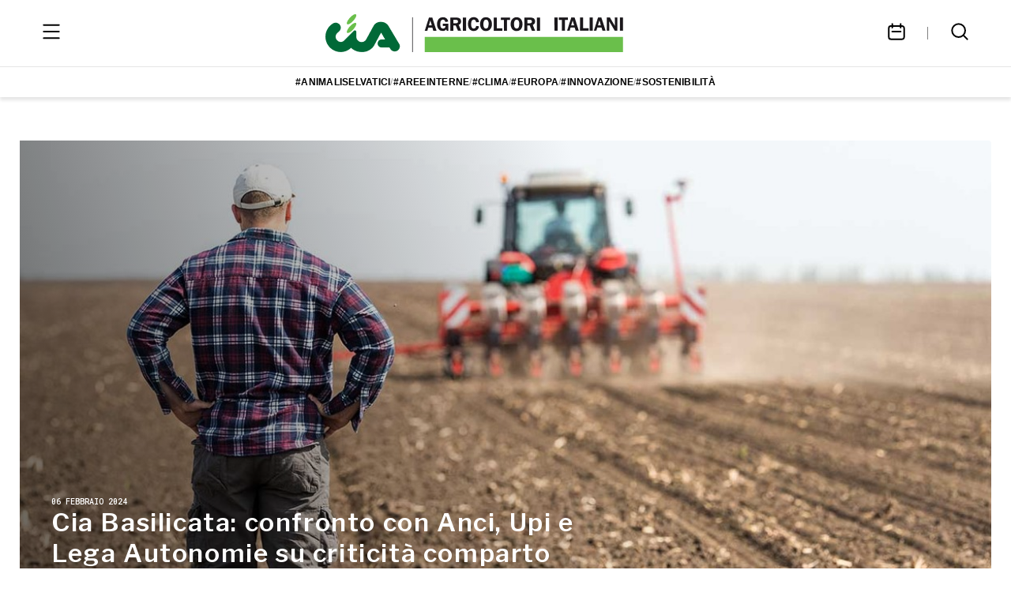

--- FILE ---
content_type: text/html; charset=utf-8
request_url: https://www.cia.it/news/notizie/cia-basilicata-confronto-con-anci-upi-e-lega-autonomie-su-criticita-comparto/
body_size: 10990
content:


<!DOCTYPE html>
<html lang="it">
<head>
    <meta charset="utf-8">
    <title>
        
            CIA - Agricoltori Italiani
        
        -
        Cia Basilicata: confronto con Anci, Upi e Lega Autonomie su criticità comparto
    </title>
    
    <meta property="og:title" content="Cia Basilicata: confronto con Anci, Upi e Lega Autonomie su criticità comparto"/>
    
        <meta property="og:description" content="I presidenti Lorusso e Stasi: &quot;Rivendichiamo un Piano agricolo nazionale, misure adeguate dall&#x27;Ue e Tavolo di Crisi da Regione&quot;"/>
    
        <meta property="og:image" content="https://ciaprod.s3.amazonaws.com/media/filer_public/54/27/5427a19a-41ec-4f6b-af7a-f237c6adc70c/lavoro_agricoltori_110381147.jpg"/>
    <meta property="og:url" content="https://www.cia.it/news/notizie/cia-basilicata-confronto-con-anci-upi-e-lega-autonomie-su-criticita-comparto/"/>
    <meta property="og:type" content="article"/>
    <meta property="og:site_name" content="CIA - Agricoltori Italiani"/>
    <meta property="og:locale" content="it_IT"/>

    <meta name="twitter:card" content="summary"/>
    <meta name="twitter:site" content="@Cia_Agricoltura"/>
    <meta name="twitter:title" content="Cia Basilicata: confronto con Anci, Upi e Lega Autonomie su criticità comparto"/>
    
        <meta name="twitter:description" content="I presidenti Lorusso e Stasi: &quot;Rivendichiamo un Piano agricolo nazionale, misure adeguate dall&#x27;Ue e Tavolo di Crisi da Regione&quot;"/>
    
        <meta name="twitter:image" content="https://ciaprod.s3.amazonaws.com/media/filer_public/54/27/5427a19a-41ec-4f6b-af7a-f237c6adc70c/lavoro_agricoltori_110381147.jpg"/>

    <meta name="viewport" content="width=device-width,initial-scale=1">
    <link href="https://ciaprod.s3.amazonaws.com/static/favicon.ico" rel="Shortcut Icon">
    
    
    


    

    <link rel="stylesheet" href="https://maxcdn.bootstrapcdn.com/bootstrap/4.0.0-beta/css/bootstrap.min.css"
          integrity="sha384-/Y6pD6FV/Vv2HJnA6t+vslU6fwYXjCFtcEpHbNJ0lyAFsXTsjBbfaDjzALeQsN6M" crossorigin="anonymous">
    <link rel="stylesheet" type="text/css" href="//cdn.jsdelivr.net/bootstrap.daterangepicker/2/daterangepicker.css"/>
    <link rel="stylesheet" type="text/css" href="https://ciaprod.s3.amazonaws.com/static/css/global.css"/>
    <link rel="stylesheet" type="text/css" href="https://ciaprod.s3.amazonaws.com/static/css/slick.css"/>
    <link rel="stylesheet" type="text/css" href="https://ciaprod.s3.amazonaws.com/static/css/index.css"/>
    <link rel="stylesheet" type="text/css" href="https://ciaprod.s3.amazonaws.com/static/css/post.css"/>
    <link rel="stylesheet" type="text/css" href="https://ciaprod.s3.amazonaws.com/static/css/search.css"/>
    <link rel="stylesheet"
          href="https://fonts.googleapis.com/css2?family=Libre Franklin:wght@400;500;600;700&display=swap"/>
    <link rel="stylesheet"
          href="https://fonts.googleapis.com/css2?family=Roboto Mono:wght@500;700&display=swap"/>
    <script src="https://code.jquery.com/jquery-3.2.1.min.js"
            integrity="sha256-hwg4gsxgFZhOsEEamdOYGBf13FyQuiTwlAQgxVSNgt4=" crossorigin="anonymous"></script>
    <script type="text/javascript" src="https://ciaprod.s3.amazonaws.com/static/js/infinite_scroll.js"></script>
    <script type="text/javascript" src="//cdn.jsdelivr.net/momentjs/latest/moment.min.js"></script>
    <script type="text/javascript" src="//cdn.jsdelivr.net/bootstrap.daterangepicker/2/daterangepicker.js"></script>
    <script>
        if (!CMS) {
            var CMS = CMS || {};
            CMS._plugins = CMS._plugins || [];
        }
    </script>
    
</head>
<body>

<div class="cia-home-50-webflow">
    <div id="headerPlaceholder"></div>
    <div class="header" id="header">
        
        <div class="container header__main-navigation">
            <button class="header__menu-button" id="menuButton">
                <svg width="32" height="32" viewBox="0 0 32 32" fill="none" xmlns="http://www.w3.org/2000/svg"
                     class="header__menu-button-open-icon">
                    <path d="M6.33325 7.66602H25.6666" stroke="black" stroke-width="2" stroke-linecap="round"
                          stroke-linejoin="round"></path>
                    <path d="M6.33325 24.334H25.6666" stroke="black" stroke-width="2" stroke-linecap="round"
                          stroke-linejoin="round"></path>
                    <path d="M6.33325 16H25.6666" stroke="black" stroke-width="2" stroke-linecap="round"
                          stroke-linejoin="round"></path>
                </svg>
                <svg width="32" height="32" viewBox="0 0 32 32" fill="none" xmlns="http://www.w3.org/2000/svg"
                     class="header__menu-button-close-icon">
                    <path d="M9.33337 9.66992L23.0041 23.3407" stroke="black" stroke-width="2" stroke-linecap="round"
                          stroke-linejoin="round"></path>
                    <path d="M9.33337 23.0039L23.0041 9.33317" stroke="black" stroke-width="2" stroke-linecap="round"
                          stroke-linejoin="round"></path>
                </svg>
            </button>
            <a class="header__logo" href="/">
                <img src="https://ciaprod.s3.amazonaws.com/media/filer_public/cb/56/cb560697-0c73-4217-a3aa-2d15f2f7e009/logo_cia_agricoltori_italiani_header_1_3.png" alt="CIA">
            </a>
            <div class="header__links">
                <a href="/#agenda" class="header__menu-button">
                    <svg width="32" height="32" viewBox="0 0 32 32" fill="none" xmlns="http://www.w3.org/2000/svg">
                        <path d="M10.6667 6.33398V11.0007M21.3334 6.33398V11.0007M10.6667 16.0007L21.3334 16.0007M6.33337 11.6673C6.33337 10.1946 7.52728 9.00065 9.00004 9.00065H23C24.4728 9.00065 25.6667 10.1946 25.6667 11.6673V23.0007C25.6667 24.4734 24.4728 25.6673 23 25.6673H9.00004C7.52728 25.6673 6.33337 24.4734 6.33337 23.0007V11.6673Z"
                              stroke="black" stroke-width="2" stroke-linecap="round" stroke-linejoin="round"></path>
                    </svg>
                </a>
                <a href="/ricerca/" class="header__menu-button">
                    <svg width="32" height="32" viewBox="0 0 32 32" fill="none" xmlns="http://www.w3.org/2000/svg">
                        <path d="M25.6667 25.6673L20.6667 20.6673M6.33337 14.6673C6.33337 10.0649 10.0643 6.33398 14.6667 6.33398C19.2691 6.33398 23 10.0649 23 14.6673C23 19.2697 19.2691 23.0007 14.6667 23.0007C10.0643 23.0007 6.33337 19.2697 6.33337 14.6673Z"
                              stroke="black" stroke-width="2" stroke-linecap="round" stroke-linejoin="round"></path>
                    </svg>
                </a>
            </div>
        </div>
        <!-- Debug: Current path is /news/notizie/cia-basilicata-confronto-con-anci-upi-e-lega-autonomie-su-criticita-comparto/ -->
<nav class="header__tags">
    
        
            <a href="/news/?tag=41">
        
            #animaliselvatici
        </a>
        
            <div class="header__tags-divider">/</div>
        
    
        
            <a href="/news/?tag=173">
        
            #areeinterne
        </a>
        
            <div class="header__tags-divider">/</div>
        
    
        
            <a href="/news/?tag=32">
        
            #clima
        </a>
        
            <div class="header__tags-divider">/</div>
        
    
        
            <a href="/news/?tag=4">
        
            #europa
        </a>
        
            <div class="header__tags-divider">/</div>
        
    
        
            <a href="/news/?tag=50">
        
            #innovazione
        </a>
        
            <div class="header__tags-divider">/</div>
        
    
        
            <a href="/news/?tag=65">
        
            #sostenibilità
        </a>
        
    
</nav>

        <div class="header__menu container">
            

    
        <a
                class="header__menu-link"
                href="/"
                
        >
            Home
            <svg width="19" height="19" viewBox="0 0 19 19" fill="none" xmlns="http://www.w3.org/2000/svg">
                <path d="M10.8855 5.54102L15.2397 9.69727L10.8855 13.8535" stroke="#509636"
                      stroke-width="1.2"
                      stroke-linecap="round" stroke-linejoin="round"></path>
                <path d="M15.0417 9.69727H3.7605" stroke="#509636" stroke-width="1.2" stroke-linecap="round"
                      stroke-linejoin="round"></path>
            </svg>
        </a>
    

    
        <div class="header__dropdown">
            <div class="header__menu-link">
                Sedi regionali
                <svg width="19" height="19" viewBox="0 0 19 19" fill="none"
                     xmlns="http://www.w3.org/2000/svg">
                    <path d="M13.4583 7.52148L9.302 11.8757L5.14575 7.52148" stroke="#509636"
                          stroke-width="1.2"
                          stroke-linecap="round" stroke-linejoin="round"></path>
                </svg>
            </div>
            <div class="header__dropdown-content">
                
                    <a href="https://www.ciaabruzzo.it/"
                       class="header__menu-link"
                            
                       target="_blank"
                            
                    >
                        Abruzzo
                        <svg width="19" height="19" viewBox="0 0 19 19" fill="none"
                             xmlns="http://www.w3.org/2000/svg">
                            <path d="M10.8855 5.54102L15.2397 9.69727L10.8855 13.8535" stroke="#509636"
                                  stroke-width="1.2"
                                  stroke-linecap="round" stroke-linejoin="round"></path>
                            <path d="M15.0417 9.69727H3.7605" stroke="#509636" stroke-width="1.2"
                                  stroke-linecap="round"
                                  stroke-linejoin="round"></path>
                        </svg>
                    </a>
                
                    <a href="https://www.ciabasilicata.it/"
                       class="header__menu-link"
                            
                       target="_blank"
                            
                    >
                        Basilicata
                        <svg width="19" height="19" viewBox="0 0 19 19" fill="none"
                             xmlns="http://www.w3.org/2000/svg">
                            <path d="M10.8855 5.54102L15.2397 9.69727L10.8855 13.8535" stroke="#509636"
                                  stroke-width="1.2"
                                  stroke-linecap="round" stroke-linejoin="round"></path>
                            <path d="M15.0417 9.69727H3.7605" stroke="#509636" stroke-width="1.2"
                                  stroke-linecap="round"
                                  stroke-linejoin="round"></path>
                        </svg>
                    </a>
                
                    <a href="https://ciacalabria.it/"
                       class="header__menu-link"
                            
                       target="_blank"
                            
                    >
                        Calabria
                        <svg width="19" height="19" viewBox="0 0 19 19" fill="none"
                             xmlns="http://www.w3.org/2000/svg">
                            <path d="M10.8855 5.54102L15.2397 9.69727L10.8855 13.8535" stroke="#509636"
                                  stroke-width="1.2"
                                  stroke-linecap="round" stroke-linejoin="round"></path>
                            <path d="M15.0417 9.69727H3.7605" stroke="#509636" stroke-width="1.2"
                                  stroke-linecap="round"
                                  stroke-linejoin="round"></path>
                        </svg>
                    </a>
                
                    <a href="http://www.ciacampania.org/"
                       class="header__menu-link"
                            
                       target="_blank"
                            
                    >
                        Campania
                        <svg width="19" height="19" viewBox="0 0 19 19" fill="none"
                             xmlns="http://www.w3.org/2000/svg">
                            <path d="M10.8855 5.54102L15.2397 9.69727L10.8855 13.8535" stroke="#509636"
                                  stroke-width="1.2"
                                  stroke-linecap="round" stroke-linejoin="round"></path>
                            <path d="M15.0417 9.69727H3.7605" stroke="#509636" stroke-width="1.2"
                                  stroke-linecap="round"
                                  stroke-linejoin="round"></path>
                        </svg>
                    </a>
                
                    <a href="https://emiliaromagna.cia.it/"
                       class="header__menu-link"
                            
                       target="_blank"
                            
                    >
                        Emilia Romagna
                        <svg width="19" height="19" viewBox="0 0 19 19" fill="none"
                             xmlns="http://www.w3.org/2000/svg">
                            <path d="M10.8855 5.54102L15.2397 9.69727L10.8855 13.8535" stroke="#509636"
                                  stroke-width="1.2"
                                  stroke-linecap="round" stroke-linejoin="round"></path>
                            <path d="M15.0417 9.69727H3.7605" stroke="#509636" stroke-width="1.2"
                                  stroke-linecap="round"
                                  stroke-linejoin="round"></path>
                        </svg>
                    </a>
                
                    <a href="http://www.ciafriuliveneziagiulia.it"
                       class="header__menu-link"
                            
                       target="_blank"
                            
                    >
                        Friuli-Venezia Giulia
                        <svg width="19" height="19" viewBox="0 0 19 19" fill="none"
                             xmlns="http://www.w3.org/2000/svg">
                            <path d="M10.8855 5.54102L15.2397 9.69727L10.8855 13.8535" stroke="#509636"
                                  stroke-width="1.2"
                                  stroke-linecap="round" stroke-linejoin="round"></path>
                            <path d="M15.0417 9.69727H3.7605" stroke="#509636" stroke-width="1.2"
                                  stroke-linecap="round"
                                  stroke-linejoin="round"></path>
                        </svg>
                    </a>
                
                    <a href="http://www.cialazio.it/"
                       class="header__menu-link"
                            
                       target="_blank"
                            
                    >
                        Lazio
                        <svg width="19" height="19" viewBox="0 0 19 19" fill="none"
                             xmlns="http://www.w3.org/2000/svg">
                            <path d="M10.8855 5.54102L15.2397 9.69727L10.8855 13.8535" stroke="#509636"
                                  stroke-width="1.2"
                                  stroke-linecap="round" stroke-linejoin="round"></path>
                            <path d="M15.0417 9.69727H3.7605" stroke="#509636" stroke-width="1.2"
                                  stroke-linecap="round"
                                  stroke-linejoin="round"></path>
                        </svg>
                    </a>
                
                    <a href="http://www.cialiguria.org/hm/homepage-cialiguria.html"
                       class="header__menu-link"
                            
                       target="_blank"
                            
                    >
                        Liguria
                        <svg width="19" height="19" viewBox="0 0 19 19" fill="none"
                             xmlns="http://www.w3.org/2000/svg">
                            <path d="M10.8855 5.54102L15.2397 9.69727L10.8855 13.8535" stroke="#509636"
                                  stroke-width="1.2"
                                  stroke-linecap="round" stroke-linejoin="round"></path>
                            <path d="M15.0417 9.69727H3.7605" stroke="#509636" stroke-width="1.2"
                                  stroke-linecap="round"
                                  stroke-linejoin="round"></path>
                        </svg>
                    </a>
                
                    <a href="https://www.cialombardia.it/"
                       class="header__menu-link"
                            
                       target="_blank"
                            
                    >
                        Lombardia
                        <svg width="19" height="19" viewBox="0 0 19 19" fill="none"
                             xmlns="http://www.w3.org/2000/svg">
                            <path d="M10.8855 5.54102L15.2397 9.69727L10.8855 13.8535" stroke="#509636"
                                  stroke-width="1.2"
                                  stroke-linecap="round" stroke-linejoin="round"></path>
                            <path d="M15.0417 9.69727H3.7605" stroke="#509636" stroke-width="1.2"
                                  stroke-linecap="round"
                                  stroke-linejoin="round"></path>
                        </svg>
                    </a>
                
                    <a href="http://www.ciamarche.org/"
                       class="header__menu-link"
                            
                       target="_blank"
                            
                    >
                        Marche
                        <svg width="19" height="19" viewBox="0 0 19 19" fill="none"
                             xmlns="http://www.w3.org/2000/svg">
                            <path d="M10.8855 5.54102L15.2397 9.69727L10.8855 13.8535" stroke="#509636"
                                  stroke-width="1.2"
                                  stroke-linecap="round" stroke-linejoin="round"></path>
                            <path d="M15.0417 9.69727H3.7605" stroke="#509636" stroke-width="1.2"
                                  stroke-linecap="round"
                                  stroke-linejoin="round"></path>
                        </svg>
                    </a>
                
                    <a href="https://www.ciamolise.it/index.html"
                       class="header__menu-link"
                            
                       target="_blank"
                            
                    >
                        Molise
                        <svg width="19" height="19" viewBox="0 0 19 19" fill="none"
                             xmlns="http://www.w3.org/2000/svg">
                            <path d="M10.8855 5.54102L15.2397 9.69727L10.8855 13.8535" stroke="#509636"
                                  stroke-width="1.2"
                                  stroke-linecap="round" stroke-linejoin="round"></path>
                            <path d="M15.0417 9.69727H3.7605" stroke="#509636" stroke-width="1.2"
                                  stroke-linecap="round"
                                  stroke-linejoin="round"></path>
                        </svg>
                    </a>
                
                    <a href="http://www.ciapiemonte.it/"
                       class="header__menu-link"
                            
                       target="_blank"
                            
                    >
                        Piemonte
                        <svg width="19" height="19" viewBox="0 0 19 19" fill="none"
                             xmlns="http://www.w3.org/2000/svg">
                            <path d="M10.8855 5.54102L15.2397 9.69727L10.8855 13.8535" stroke="#509636"
                                  stroke-width="1.2"
                                  stroke-linecap="round" stroke-linejoin="round"></path>
                            <path d="M15.0417 9.69727H3.7605" stroke="#509636" stroke-width="1.2"
                                  stroke-linecap="round"
                                  stroke-linejoin="round"></path>
                        </svg>
                    </a>
                
                    <a href="https://cia-puglia.it/"
                       class="header__menu-link"
                            
                       target="_blank"
                            
                    >
                        Puglia
                        <svg width="19" height="19" viewBox="0 0 19 19" fill="none"
                             xmlns="http://www.w3.org/2000/svg">
                            <path d="M10.8855 5.54102L15.2397 9.69727L10.8855 13.8535" stroke="#509636"
                                  stroke-width="1.2"
                                  stroke-linecap="round" stroke-linejoin="round"></path>
                            <path d="M15.0417 9.69727H3.7605" stroke="#509636" stroke-width="1.2"
                                  stroke-linecap="round"
                                  stroke-linejoin="round"></path>
                        </svg>
                    </a>
                
                    <a href="https://www.cia.it/dove-siamo/sedi/22461/"
                       class="header__menu-link"
                            
                       target="_blank"
                            
                    >
                        Sardegna
                        <svg width="19" height="19" viewBox="0 0 19 19" fill="none"
                             xmlns="http://www.w3.org/2000/svg">
                            <path d="M10.8855 5.54102L15.2397 9.69727L10.8855 13.8535" stroke="#509636"
                                  stroke-width="1.2"
                                  stroke-linecap="round" stroke-linejoin="round"></path>
                            <path d="M15.0417 9.69727H3.7605" stroke="#509636" stroke-width="1.2"
                                  stroke-linecap="round"
                                  stroke-linejoin="round"></path>
                        </svg>
                    </a>
                
                    <a href="http://www.ciasicilia.it/"
                       class="header__menu-link"
                            
                       target="_blank"
                            
                    >
                        Sicilia
                        <svg width="19" height="19" viewBox="0 0 19 19" fill="none"
                             xmlns="http://www.w3.org/2000/svg">
                            <path d="M10.8855 5.54102L15.2397 9.69727L10.8855 13.8535" stroke="#509636"
                                  stroke-width="1.2"
                                  stroke-linecap="round" stroke-linejoin="round"></path>
                            <path d="M15.0417 9.69727H3.7605" stroke="#509636" stroke-width="1.2"
                                  stroke-linecap="round"
                                  stroke-linejoin="round"></path>
                        </svg>
                    </a>
                
                    <a href="https://www.ciatoscana.eu/home/"
                       class="header__menu-link"
                            
                       target="_blank"
                            
                    >
                        Toscana
                        <svg width="19" height="19" viewBox="0 0 19 19" fill="none"
                             xmlns="http://www.w3.org/2000/svg">
                            <path d="M10.8855 5.54102L15.2397 9.69727L10.8855 13.8535" stroke="#509636"
                                  stroke-width="1.2"
                                  stroke-linecap="round" stroke-linejoin="round"></path>
                            <path d="M15.0417 9.69727H3.7605" stroke="#509636" stroke-width="1.2"
                                  stroke-linecap="round"
                                  stroke-linejoin="round"></path>
                        </svg>
                    </a>
                
                    <a href="https://www.cia.tn.it/"
                       class="header__menu-link"
                            
                       target="_blank"
                            
                    >
                        Trento
                        <svg width="19" height="19" viewBox="0 0 19 19" fill="none"
                             xmlns="http://www.w3.org/2000/svg">
                            <path d="M10.8855 5.54102L15.2397 9.69727L10.8855 13.8535" stroke="#509636"
                                  stroke-width="1.2"
                                  stroke-linecap="round" stroke-linejoin="round"></path>
                            <path d="M15.0417 9.69727H3.7605" stroke="#509636" stroke-width="1.2"
                                  stroke-linecap="round"
                                  stroke-linejoin="round"></path>
                        </svg>
                    </a>
                
                    <a href="http://www.ciaumbria.it/"
                       class="header__menu-link"
                            
                       target="_blank"
                            
                    >
                        Umbria
                        <svg width="19" height="19" viewBox="0 0 19 19" fill="none"
                             xmlns="http://www.w3.org/2000/svg">
                            <path d="M10.8855 5.54102L15.2397 9.69727L10.8855 13.8535" stroke="#509636"
                                  stroke-width="1.2"
                                  stroke-linecap="round" stroke-linejoin="round"></path>
                            <path d="M15.0417 9.69727H3.7605" stroke="#509636" stroke-width="1.2"
                                  stroke-linecap="round"
                                  stroke-linejoin="round"></path>
                        </svg>
                    </a>
                
                    <a href="https://www.ciaveneto.it/"
                       class="header__menu-link"
                            
                       target="_blank"
                            
                    >
                        Veneto
                        <svg width="19" height="19" viewBox="0 0 19 19" fill="none"
                             xmlns="http://www.w3.org/2000/svg">
                            <path d="M10.8855 5.54102L15.2397 9.69727L10.8855 13.8535" stroke="#509636"
                                  stroke-width="1.2"
                                  stroke-linecap="round" stroke-linejoin="round"></path>
                            <path d="M15.0417 9.69727H3.7605" stroke="#509636" stroke-width="1.2"
                                  stroke-linecap="round"
                                  stroke-linejoin="round"></path>
                        </svg>
                    </a>
                
            </div>
        </div>
    

    
        <div class="header__dropdown">
            <div class="header__menu-link">
                Associazioni CIA
                <svg width="19" height="19" viewBox="0 0 19 19" fill="none"
                     xmlns="http://www.w3.org/2000/svg">
                    <path d="M13.4583 7.52148L9.302 11.8757L5.14575 7.52148" stroke="#509636"
                          stroke-width="1.2"
                          stroke-linecap="round" stroke-linejoin="round"></path>
                </svg>
            </div>
            <div class="header__dropdown-content">
                
                    <a href="/associazioni-cia/agia/"
                       class="header__menu-link"
                            
                    >
                        AGIA - Giovani
                        <svg width="19" height="19" viewBox="0 0 19 19" fill="none"
                             xmlns="http://www.w3.org/2000/svg">
                            <path d="M10.8855 5.54102L15.2397 9.69727L10.8855 13.8535" stroke="#509636"
                                  stroke-width="1.2"
                                  stroke-linecap="round" stroke-linejoin="round"></path>
                            <path d="M15.0417 9.69727H3.7605" stroke="#509636" stroke-width="1.2"
                                  stroke-linecap="round"
                                  stroke-linejoin="round"></path>
                        </svg>
                    </a>
                
                    <a href="/associazioni-cia/aidaldo-invalidi-e-datori-lavoro-domestico/"
                       class="header__menu-link"
                            
                    >
                        AIDALDO - Invalidi e Datori lavoro domestico
                        <svg width="19" height="19" viewBox="0 0 19 19" fill="none"
                             xmlns="http://www.w3.org/2000/svg">
                            <path d="M10.8855 5.54102L15.2397 9.69727L10.8855 13.8535" stroke="#509636"
                                  stroke-width="1.2"
                                  stroke-linecap="round" stroke-linejoin="round"></path>
                            <path d="M15.0417 9.69727H3.7605" stroke="#509636" stroke-width="1.2"
                                  stroke-linecap="round"
                                  stroke-linejoin="round"></path>
                        </svg>
                    </a>
                
                    <a href="/associazioni-cia/anp/"
                       class="header__menu-link"
                            
                    >
                        ANP - Pensionati italiani
                        <svg width="19" height="19" viewBox="0 0 19 19" fill="none"
                             xmlns="http://www.w3.org/2000/svg">
                            <path d="M10.8855 5.54102L15.2397 9.69727L10.8855 13.8535" stroke="#509636"
                                  stroke-width="1.2"
                                  stroke-linecap="round" stroke-linejoin="round"></path>
                            <path d="M15.0417 9.69727H3.7605" stroke="#509636" stroke-width="1.2"
                                  stroke-linecap="round"
                                  stroke-linejoin="round"></path>
                        </svg>
                    </a>
                
                    <a href="/associazioni-cia/donne-in-campo/"
                       class="header__menu-link"
                            
                    >
                        Donne in Campo
                        <svg width="19" height="19" viewBox="0 0 19 19" fill="none"
                             xmlns="http://www.w3.org/2000/svg">
                            <path d="M10.8855 5.54102L15.2397 9.69727L10.8855 13.8535" stroke="#509636"
                                  stroke-width="1.2"
                                  stroke-linecap="round" stroke-linejoin="round"></path>
                            <path d="M15.0417 9.69727H3.7605" stroke="#509636" stroke-width="1.2"
                                  stroke-linecap="round"
                                  stroke-linejoin="round"></path>
                        </svg>
                    </a>
                
                    <a href="https://www.escoagroenergetica.it"
                       class="header__menu-link"
                            
                       target="_blank"
                            
                    >
                        ESCo Agroenergetica
                        <svg width="19" height="19" viewBox="0 0 19 19" fill="none"
                             xmlns="http://www.w3.org/2000/svg">
                            <path d="M10.8855 5.54102L15.2397 9.69727L10.8855 13.8535" stroke="#509636"
                                  stroke-width="1.2"
                                  stroke-linecap="round" stroke-linejoin="round"></path>
                            <path d="M15.0417 9.69727H3.7605" stroke="#509636" stroke-width="1.2"
                                  stroke-linecap="round"
                                  stroke-linejoin="round"></path>
                        </svg>
                    </a>
                
                    <a href="https://www.anabio.it/"
                       class="header__menu-link"
                            
                       target="_blank"
                            
                    >
                        Anabio
                        <svg width="19" height="19" viewBox="0 0 19 19" fill="none"
                             xmlns="http://www.w3.org/2000/svg">
                            <path d="M10.8855 5.54102L15.2397 9.69727L10.8855 13.8535" stroke="#509636"
                                  stroke-width="1.2"
                                  stroke-linecap="round" stroke-linejoin="round"></path>
                            <path d="M15.0417 9.69727H3.7605" stroke="#509636" stroke-width="1.2"
                                  stroke-linecap="round"
                                  stroke-linejoin="round"></path>
                        </svg>
                    </a>
                
                    <a href="https://agricolturavita.it/"
                       class="header__menu-link"
                            
                       target="_blank"
                            
                    >
                        Agricoltura è vita
                        <svg width="19" height="19" viewBox="0 0 19 19" fill="none"
                             xmlns="http://www.w3.org/2000/svg">
                            <path d="M10.8855 5.54102L15.2397 9.69727L10.8855 13.8535" stroke="#509636"
                                  stroke-width="1.2"
                                  stroke-linecap="round" stroke-linejoin="round"></path>
                            <path d="M15.0417 9.69727H3.7605" stroke="#509636" stroke-width="1.2"
                                  stroke-linecap="round"
                                  stroke-linejoin="round"></path>
                        </svg>
                    </a>
                
                    <a href="https://www.facebook.com/profile.php?id=100091323297248&amp;locale=it_IT"
                       class="header__menu-link"
                            
                       target="_blank"
                            
                    >
                        Turismo Verde
                        <svg width="19" height="19" viewBox="0 0 19 19" fill="none"
                             xmlns="http://www.w3.org/2000/svg">
                            <path d="M10.8855 5.54102L15.2397 9.69727L10.8855 13.8535" stroke="#509636"
                                  stroke-width="1.2"
                                  stroke-linecap="round" stroke-linejoin="round"></path>
                            <path d="M15.0417 9.69727H3.7605" stroke="#509636" stroke-width="1.2"
                                  stroke-linecap="round"
                                  stroke-linejoin="round"></path>
                        </svg>
                    </a>
                
                    <a href="https://www.facebook.com/CiaLaspesaincampagna?locale=it_IT"
                       class="header__menu-link"
                            
                       target="_blank"
                            
                    >
                        la Spesa in Campagna
                        <svg width="19" height="19" viewBox="0 0 19 19" fill="none"
                             xmlns="http://www.w3.org/2000/svg">
                            <path d="M10.8855 5.54102L15.2397 9.69727L10.8855 13.8535" stroke="#509636"
                                  stroke-width="1.2"
                                  stroke-linecap="round" stroke-linejoin="round"></path>
                            <path d="M15.0417 9.69727H3.7605" stroke="#509636" stroke-width="1.2"
                                  stroke-linecap="round"
                                  stroke-linejoin="round"></path>
                        </svg>
                    </a>
                
                    <a href="https://www.ases-ong.org/"
                       class="header__menu-link"
                            
                       target="_blank"
                            
                    >
                        ASeS - Agricoltori Solidarietà e Sviluppo
                        <svg width="19" height="19" viewBox="0 0 19 19" fill="none"
                             xmlns="http://www.w3.org/2000/svg">
                            <path d="M10.8855 5.54102L15.2397 9.69727L10.8855 13.8535" stroke="#509636"
                                  stroke-width="1.2"
                                  stroke-linecap="round" stroke-linejoin="round"></path>
                            <path d="M15.0417 9.69727H3.7605" stroke="#509636" stroke-width="1.2"
                                  stroke-linecap="round"
                                  stroke-linejoin="round"></path>
                        </svg>
                    </a>
                
                    <a href="https://www.florovivaistiitaliani.it/"
                       class="header__menu-link"
                            
                       target="_blank"
                            
                    >
                        Florovivaisti Italiani
                        <svg width="19" height="19" viewBox="0 0 19 19" fill="none"
                             xmlns="http://www.w3.org/2000/svg">
                            <path d="M10.8855 5.54102L15.2397 9.69727L10.8855 13.8535" stroke="#509636"
                                  stroke-width="1.2"
                                  stroke-linecap="round" stroke-linejoin="round"></path>
                            <path d="M15.0417 9.69727H3.7605" stroke="#509636" stroke-width="1.2"
                                  stroke-linecap="round"
                                  stroke-linejoin="round"></path>
                        </svg>
                    </a>
                
                    <a href="https://www.pescagricia.it"
                       class="header__menu-link"
                            
                       target="_blank"
                            
                    >
                        PescAgri
                        <svg width="19" height="19" viewBox="0 0 19 19" fill="none"
                             xmlns="http://www.w3.org/2000/svg">
                            <path d="M10.8855 5.54102L15.2397 9.69727L10.8855 13.8535" stroke="#509636"
                                  stroke-width="1.2"
                                  stroke-linecap="round" stroke-linejoin="round"></path>
                            <path d="M15.0417 9.69727H3.7605" stroke="#509636" stroke-width="1.2"
                                  stroke-linecap="round"
                                  stroke-linejoin="round"></path>
                        </svg>
                    </a>
                
                    <a href="https://www.aielenergia.it/"
                       class="header__menu-link"
                            
                       target="_blank"
                            
                    >
                        Aiel Energia
                        <svg width="19" height="19" viewBox="0 0 19 19" fill="none"
                             xmlns="http://www.w3.org/2000/svg">
                            <path d="M10.8855 5.54102L15.2397 9.69727L10.8855 13.8535" stroke="#509636"
                                  stroke-width="1.2"
                                  stroke-linecap="round" stroke-linejoin="round"></path>
                            <path d="M15.0417 9.69727H3.7605" stroke="#509636" stroke-width="1.2"
                                  stroke-linecap="round"
                                  stroke-linejoin="round"></path>
                        </svg>
                    </a>
                
            </div>
        </div>
    

    
        <div class="header__dropdown">
            <div class="header__menu-link">
                Chi siamo
                <svg width="19" height="19" viewBox="0 0 19 19" fill="none"
                     xmlns="http://www.w3.org/2000/svg">
                    <path d="M13.4583 7.52148L9.302 11.8757L5.14575 7.52148" stroke="#509636"
                          stroke-width="1.2"
                          stroke-linecap="round" stroke-linejoin="round"></path>
                </svg>
            </div>
            <div class="header__dropdown-content">
                
                    <a href="/chi-siamo/la-cia/"
                       class="header__menu-link"
                            
                    >
                        La CIA
                        <svg width="19" height="19" viewBox="0 0 19 19" fill="none"
                             xmlns="http://www.w3.org/2000/svg">
                            <path d="M10.8855 5.54102L15.2397 9.69727L10.8855 13.8535" stroke="#509636"
                                  stroke-width="1.2"
                                  stroke-linecap="round" stroke-linejoin="round"></path>
                            <path d="M15.0417 9.69727H3.7605" stroke="#509636" stroke-width="1.2"
                                  stroke-linecap="round"
                                  stroke-linejoin="round"></path>
                        </svg>
                    </a>
                
                    <a href="/chi-siamo/la-sede/"
                       class="header__menu-link"
                            
                    >
                        La sede
                        <svg width="19" height="19" viewBox="0 0 19 19" fill="none"
                             xmlns="http://www.w3.org/2000/svg">
                            <path d="M10.8855 5.54102L15.2397 9.69727L10.8855 13.8535" stroke="#509636"
                                  stroke-width="1.2"
                                  stroke-linecap="round" stroke-linejoin="round"></path>
                            <path d="M15.0417 9.69727H3.7605" stroke="#509636" stroke-width="1.2"
                                  stroke-linecap="round"
                                  stroke-linejoin="round"></path>
                        </svg>
                    </a>
                
                    <a href="/chi-siamo/il-presidente/"
                       class="header__menu-link"
                            
                    >
                        Il Presidente
                        <svg width="19" height="19" viewBox="0 0 19 19" fill="none"
                             xmlns="http://www.w3.org/2000/svg">
                            <path d="M10.8855 5.54102L15.2397 9.69727L10.8855 13.8535" stroke="#509636"
                                  stroke-width="1.2"
                                  stroke-linecap="round" stroke-linejoin="round"></path>
                            <path d="M15.0417 9.69727H3.7605" stroke="#509636" stroke-width="1.2"
                                  stroke-linecap="round"
                                  stroke-linejoin="round"></path>
                        </svg>
                    </a>
                
                    <a href="/chi-siamo/il-direttore/"
                       class="header__menu-link"
                            
                    >
                        Il Direttore
                        <svg width="19" height="19" viewBox="0 0 19 19" fill="none"
                             xmlns="http://www.w3.org/2000/svg">
                            <path d="M10.8855 5.54102L15.2397 9.69727L10.8855 13.8535" stroke="#509636"
                                  stroke-width="1.2"
                                  stroke-linecap="round" stroke-linejoin="round"></path>
                            <path d="M15.0417 9.69727H3.7605" stroke="#509636" stroke-width="1.2"
                                  stroke-linecap="round"
                                  stroke-linejoin="round"></path>
                        </svg>
                    </a>
                
                    <a href="/chi-siamo/contatti/"
                       class="header__menu-link"
                            
                    >
                        Contatti
                        <svg width="19" height="19" viewBox="0 0 19 19" fill="none"
                             xmlns="http://www.w3.org/2000/svg">
                            <path d="M10.8855 5.54102L15.2397 9.69727L10.8855 13.8535" stroke="#509636"
                                  stroke-width="1.2"
                                  stroke-linecap="round" stroke-linejoin="round"></path>
                            <path d="M15.0417 9.69727H3.7605" stroke="#509636" stroke-width="1.2"
                                  stroke-linecap="round"
                                  stroke-linejoin="round"></path>
                        </svg>
                    </a>
                
                    <a href="/chi-siamo/comitato-esecutivo/"
                       class="header__menu-link"
                            
                    >
                        Comitato Esecutivo
                        <svg width="19" height="19" viewBox="0 0 19 19" fill="none"
                             xmlns="http://www.w3.org/2000/svg">
                            <path d="M10.8855 5.54102L15.2397 9.69727L10.8855 13.8535" stroke="#509636"
                                  stroke-width="1.2"
                                  stroke-linecap="round" stroke-linejoin="round"></path>
                            <path d="M15.0417 9.69727H3.7605" stroke="#509636" stroke-width="1.2"
                                  stroke-linecap="round"
                                  stroke-linejoin="round"></path>
                        </svg>
                    </a>
                
                    <a href="/chi-siamo/auditorium/"
                       class="header__menu-link"
                            
                    >
                        Auditorium
                        <svg width="19" height="19" viewBox="0 0 19 19" fill="none"
                             xmlns="http://www.w3.org/2000/svg">
                            <path d="M10.8855 5.54102L15.2397 9.69727L10.8855 13.8535" stroke="#509636"
                                  stroke-width="1.2"
                                  stroke-linecap="round" stroke-linejoin="round"></path>
                            <path d="M15.0417 9.69727H3.7605" stroke="#509636" stroke-width="1.2"
                                  stroke-linecap="round"
                                  stroke-linejoin="round"></path>
                        </svg>
                    </a>
                
                    <a href="/chi-siamo/bandiera-verde/"
                       class="header__menu-link"
                            
                    >
                        Bandiera verde
                        <svg width="19" height="19" viewBox="0 0 19 19" fill="none"
                             xmlns="http://www.w3.org/2000/svg">
                            <path d="M10.8855 5.54102L15.2397 9.69727L10.8855 13.8535" stroke="#509636"
                                  stroke-width="1.2"
                                  stroke-linecap="round" stroke-linejoin="round"></path>
                            <path d="M15.0417 9.69727H3.7605" stroke="#509636" stroke-width="1.2"
                                  stroke-linecap="round"
                                  stroke-linejoin="round"></path>
                        </svg>
                    </a>
                
            </div>
        </div>
    

    
        <a
                class="header__menu-link"
                href="/agenda-archivio/"
                
        >
            Agenda
            <svg width="19" height="19" viewBox="0 0 19 19" fill="none" xmlns="http://www.w3.org/2000/svg">
                <path d="M10.8855 5.54102L15.2397 9.69727L10.8855 13.8535" stroke="#509636"
                      stroke-width="1.2"
                      stroke-linecap="round" stroke-linejoin="round"></path>
                <path d="M15.0417 9.69727H3.7605" stroke="#509636" stroke-width="1.2" stroke-linecap="round"
                      stroke-linejoin="round"></path>
            </svg>
        </a>
    

    
        <div class="header__dropdown">
            <div class="header__menu-link">
                Comunicazione
                <svg width="19" height="19" viewBox="0 0 19 19" fill="none"
                     xmlns="http://www.w3.org/2000/svg">
                    <path d="M13.4583 7.52148L9.302 11.8757L5.14575 7.52148" stroke="#509636"
                          stroke-width="1.2"
                          stroke-linecap="round" stroke-linejoin="round"></path>
                </svg>
            </div>
            <div class="header__dropdown-content">
                
                    <a href="/news/news/"
                       class="header__menu-link"
                            
                    >
                        News
                        <svg width="19" height="19" viewBox="0 0 19 19" fill="none"
                             xmlns="http://www.w3.org/2000/svg">
                            <path d="M10.8855 5.54102L15.2397 9.69727L10.8855 13.8535" stroke="#509636"
                                  stroke-width="1.2"
                                  stroke-linecap="round" stroke-linejoin="round"></path>
                            <path d="M15.0417 9.69727H3.7605" stroke="#509636" stroke-width="1.2"
                                  stroke-linecap="round"
                                  stroke-linejoin="round"></path>
                        </svg>
                    </a>
                
                    <a href="/news/dal-territorio/"
                       class="header__menu-link"
                            
                    >
                        News dal territorio
                        <svg width="19" height="19" viewBox="0 0 19 19" fill="none"
                             xmlns="http://www.w3.org/2000/svg">
                            <path d="M10.8855 5.54102L15.2397 9.69727L10.8855 13.8535" stroke="#509636"
                                  stroke-width="1.2"
                                  stroke-linecap="round" stroke-linejoin="round"></path>
                            <path d="M15.0417 9.69727H3.7605" stroke="#509636" stroke-width="1.2"
                                  stroke-linecap="round"
                                  stroke-linejoin="round"></path>
                        </svg>
                    </a>
                
                    <a href="/multimedia/"
                       class="header__menu-link"
                            
                    >
                        Videogallery
                        <svg width="19" height="19" viewBox="0 0 19 19" fill="none"
                             xmlns="http://www.w3.org/2000/svg">
                            <path d="M10.8855 5.54102L15.2397 9.69727L10.8855 13.8535" stroke="#509636"
                                  stroke-width="1.2"
                                  stroke-linecap="round" stroke-linejoin="round"></path>
                            <path d="M15.0417 9.69727H3.7605" stroke="#509636" stroke-width="1.2"
                                  stroke-linecap="round"
                                  stroke-linejoin="round"></path>
                        </svg>
                    </a>
                
                    <a href="/news/foto/"
                       class="header__menu-link"
                            
                    >
                        Fotogallery
                        <svg width="19" height="19" viewBox="0 0 19 19" fill="none"
                             xmlns="http://www.w3.org/2000/svg">
                            <path d="M10.8855 5.54102L15.2397 9.69727L10.8855 13.8535" stroke="#509636"
                                  stroke-width="1.2"
                                  stroke-linecap="round" stroke-linejoin="round"></path>
                            <path d="M15.0417 9.69727H3.7605" stroke="#509636" stroke-width="1.2"
                                  stroke-linecap="round"
                                  stroke-linejoin="round"></path>
                        </svg>
                    </a>
                
                    <a href="/news/settore-comunicazione-contatti/"
                       class="header__menu-link"
                            
                    >
                        Contatti Stampa
                        <svg width="19" height="19" viewBox="0 0 19 19" fill="none"
                             xmlns="http://www.w3.org/2000/svg">
                            <path d="M10.8855 5.54102L15.2397 9.69727L10.8855 13.8535" stroke="#509636"
                                  stroke-width="1.2"
                                  stroke-linecap="round" stroke-linejoin="round"></path>
                            <path d="M15.0417 9.69727H3.7605" stroke="#509636" stroke-width="1.2"
                                  stroke-linecap="round"
                                  stroke-linejoin="round"></path>
                        </svg>
                    </a>
                
            </div>
        </div>
    

    
        <div class="header__dropdown">
            <div class="header__menu-link">
                Servizi
                <svg width="19" height="19" viewBox="0 0 19 19" fill="none"
                     xmlns="http://www.w3.org/2000/svg">
                    <path d="M13.4583 7.52148L9.302 11.8757L5.14575 7.52148" stroke="#509636"
                          stroke-width="1.2"
                          stroke-linecap="round" stroke-linejoin="round"></path>
                </svg>
            </div>
            <div class="header__dropdown-content">
                
                    <a href="https://www.caa-cia.it/"
                       class="header__menu-link"
                            
                       target="_blank"
                            
                    >
                        CAA Cia
                        <svg width="19" height="19" viewBox="0 0 19 19" fill="none"
                             xmlns="http://www.w3.org/2000/svg">
                            <path d="M10.8855 5.54102L15.2397 9.69727L10.8855 13.8535" stroke="#509636"
                                  stroke-width="1.2"
                                  stroke-linecap="round" stroke-linejoin="round"></path>
                            <path d="M15.0417 9.69727H3.7605" stroke="#509636" stroke-width="1.2"
                                  stroke-linecap="round"
                                  stroke-linejoin="round"></path>
                        </svg>
                    </a>
                
                    <a href="https://www.caf-cia.it/"
                       class="header__menu-link"
                            
                       target="_blank"
                            
                    >
                        CAF Cia
                        <svg width="19" height="19" viewBox="0 0 19 19" fill="none"
                             xmlns="http://www.w3.org/2000/svg">
                            <path d="M10.8855 5.54102L15.2397 9.69727L10.8855 13.8535" stroke="#509636"
                                  stroke-width="1.2"
                                  stroke-linecap="round" stroke-linejoin="round"></path>
                            <path d="M15.0417 9.69727H3.7605" stroke="#509636" stroke-width="1.2"
                                  stroke-linecap="round"
                                  stroke-linejoin="round"></path>
                        </svg>
                    </a>
                
                    <a href="https://inac-cia.it/"
                       class="header__menu-link"
                            
                       target="_blank"
                            
                    >
                        INAC Cia
                        <svg width="19" height="19" viewBox="0 0 19 19" fill="none"
                             xmlns="http://www.w3.org/2000/svg">
                            <path d="M10.8855 5.54102L15.2397 9.69727L10.8855 13.8535" stroke="#509636"
                                  stroke-width="1.2"
                                  stroke-linecap="round" stroke-linejoin="round"></path>
                            <path d="M15.0417 9.69727H3.7605" stroke="#509636" stroke-width="1.2"
                                  stroke-linecap="round"
                                  stroke-linejoin="round"></path>
                        </svg>
                    </a>
                
            </div>
        </div>
    

    
        <div class="header__dropdown">
            <div class="header__menu-link">
                Offerte associati
                <svg width="19" height="19" viewBox="0 0 19 19" fill="none"
                     xmlns="http://www.w3.org/2000/svg">
                    <path d="M13.4583 7.52148L9.302 11.8757L5.14575 7.52148" stroke="#509636"
                          stroke-width="1.2"
                          stroke-linecap="round" stroke-linejoin="round"></path>
                </svg>
            </div>
            <div class="header__dropdown-content">
                
                    <a href="https://sconti.cia.it/login-input.action"
                       class="header__menu-link"
                            
                       target="_blank"
                            
                    >
                        Portale sconti
                        <svg width="19" height="19" viewBox="0 0 19 19" fill="none"
                             xmlns="http://www.w3.org/2000/svg">
                            <path d="M10.8855 5.54102L15.2397 9.69727L10.8855 13.8535" stroke="#509636"
                                  stroke-width="1.2"
                                  stroke-linecap="round" stroke-linejoin="round"></path>
                            <path d="M15.0417 9.69727H3.7605" stroke="#509636" stroke-width="1.2"
                                  stroke-linecap="round"
                                  stroke-linejoin="round"></path>
                        </svg>
                    </a>
                
                    <a href="https://prenotaservizi.cia.it/prenotazione/regione"
                       class="header__menu-link"
                            
                       target="_blank"
                            
                    >
                        Prenota appuntamento
                        <svg width="19" height="19" viewBox="0 0 19 19" fill="none"
                             xmlns="http://www.w3.org/2000/svg">
                            <path d="M10.8855 5.54102L15.2397 9.69727L10.8855 13.8535" stroke="#509636"
                                  stroke-width="1.2"
                                  stroke-linecap="round" stroke-linejoin="round"></path>
                            <path d="M15.0417 9.69727H3.7605" stroke="#509636" stroke-width="1.2"
                                  stroke-linecap="round"
                                  stroke-linejoin="round"></path>
                        </svg>
                    </a>
                
                    <a href="/offerte-associati/servizi-alle-imprese/"
                       class="header__menu-link"
                            
                    >
                        Servizi alle imprese
                        <svg width="19" height="19" viewBox="0 0 19 19" fill="none"
                             xmlns="http://www.w3.org/2000/svg">
                            <path d="M10.8855 5.54102L15.2397 9.69727L10.8855 13.8535" stroke="#509636"
                                  stroke-width="1.2"
                                  stroke-linecap="round" stroke-linejoin="round"></path>
                            <path d="M15.0417 9.69727H3.7605" stroke="#509636" stroke-width="1.2"
                                  stroke-linecap="round"
                                  stroke-linejoin="round"></path>
                        </svg>
                    </a>
                
                    <a href="/offerte-associati/servizi-ai-cittadini/"
                       class="header__menu-link"
                            
                    >
                        Servizi ai cittadini
                        <svg width="19" height="19" viewBox="0 0 19 19" fill="none"
                             xmlns="http://www.w3.org/2000/svg">
                            <path d="M10.8855 5.54102L15.2397 9.69727L10.8855 13.8535" stroke="#509636"
                                  stroke-width="1.2"
                                  stroke-linecap="round" stroke-linejoin="round"></path>
                            <path d="M15.0417 9.69727H3.7605" stroke="#509636" stroke-width="1.2"
                                  stroke-linecap="round"
                                  stroke-linejoin="round"></path>
                        </svg>
                    </a>
                
            </div>
        </div>
    

    
        <a
                class="header__menu-link"
                href="/dove-siamo/sedi/"
                
        >
            Dove siamo
            <svg width="19" height="19" viewBox="0 0 19 19" fill="none" xmlns="http://www.w3.org/2000/svg">
                <path d="M10.8855 5.54102L15.2397 9.69727L10.8855 13.8535" stroke="#509636"
                      stroke-width="1.2"
                      stroke-linecap="round" stroke-linejoin="round"></path>
                <path d="M15.0417 9.69727H3.7605" stroke="#509636" stroke-width="1.2" stroke-linecap="round"
                      stroke-linejoin="round"></path>
            </svg>
        </a>
    




    <script>
        document.addEventListener("DOMContentLoaded", function () {
            const header = document.getElementById("header")
            const menuButton = document.getElementById("menuButton")
            const overlay = document.getElementById("overlay")

            menuButton.addEventListener("click", function () {
                const isMenuOpen = header.classList.contains("header--menu-open")
                if (!isMenuOpen) {
                    header.classList.add("header--menu-open")
                    overlay.classList.add("header__overlay--visible")
                    document.body.style.overflow = "hidden"
                    document.body.appendChild(overlay)
                } else {
                    header.classList.remove("header--menu-open")
                    overlay.classList.remove("header__overlay--visible")
                    document.body.style.overflow = "auto"
                    document.body.removeChild(overlay)
                }
            })

            const dropdowns = document.getElementsByClassName("header__dropdown")
            Array.from(dropdowns).forEach(dropdown => {
                dropdown.addEventListener("click", function () {
                    const activeDropdowns = document.getElementsByClassName("header__dropdown--visible")
                    const isDropdownOpen = dropdown.classList.contains("header__dropdown--visible")
                    if (!isDropdownOpen) {
                        dropdown.classList.add("header__dropdown--visible")
                    } else {
                        dropdown.classList.remove("header__dropdown--visible")
                    }
                    Array.from(activeDropdowns).forEach(activeDropdown => {
                        if (activeDropdown !== dropdown) {
                            activeDropdown.classList.remove("header__dropdown--visible")
                        }
                    })
                })
            })
        })
    </script>
    <script>
        document.addEventListener("DOMContentLoaded", function () {
            const header = document.getElementById("header")
            const placeholder = document.getElementById("headerPlaceholder")
            header.style.position = "fixed"

            const updatePlaceholderHeight = function () {
                const height = header.offsetHeight + "px"
                if (height !== placeholder.style.height) {
                    placeholder.style.height = height
                }
            }

            updatePlaceholderHeight()
            window.addEventListener('resize', updatePlaceholderHeight)
            document.addEventListener('scroll', updatePlaceholderHeight)
        })
    </script>

        </div>
    </div>
    <div class="header__overlay" id="overlay"></div>
    
    
    <article class="post">
        <header class="post-header">
            <div
                    class="post-header__body"
                    
                    style="background-image:url(https://ciaprod.s3.amazonaws.com/media/filer_public_thumbnails/filer_public/54/27/5427a19a-41ec-4f6b-af7a-f237c6adc70c/lavoro_agricoltori_110381147.jpg__1200x600_q90_crop_subsampling-2_upscale.jpg)"
                    
            >
                <div class="post-header__date">
                    06 Febbraio 2024
                </div>
                <h1 class="post-header__title">
                    Cia Basilicata: confronto con Anci, Upi e Lega Autonomie su criticità comparto
                </h1>
                <div class="post-header__divider"></div>
                <div class="post-header__tags">
                    
                        
                            <a href="/news/?tag=8">#agricoltura</a>
                        
                        
                            
                                <a href="/news/?tag=9">#cia</a>
                            
                        
                            
                                <a href="/news/?tag=75">#crisi</a>
                            
                        
                            
                                <a href="/news/?tag=152">#istituzioni</a>
                            
                        
                            
                                <a href="/news/?tag=64">#manifestazione</a>
                            
                        
                    
                </div>
            </div>
        </header>
        <main class="post__body">
            <a class="post-share-button">
    <span style="width: max-content">Condividi</span>
    <svg width="18" height="18" viewBox="0 0 18 18" fill="none" xmlns="http://www.w3.org/2000/svg">
        <circle cx="12.75" cy="5.25" r="1.5" stroke="#509636" stroke-width="1.5"></circle>
        <circle cx="11.25" cy="12.75" r="1.5" stroke="#509636" stroke-width="1.5"></circle>
        <circle cx="5.25" cy="9" r="1.5" stroke="#509636" stroke-width="1.5"></circle>
        <path d="M6.74957 8.25L11.2496 6M6.67578 9.89138L9.8689 11.8871" stroke="#509636"
              stroke-width="1.5"></path>
    </svg>
</a>

<script>
    document.querySelector('.post-share-button').addEventListener('click', function (event) {
        if (navigator.share) {
            navigator.share({
                title: 'Cia Basilicata: confronto con Anci, Upi e Lega Autonomie su criticità comparto',
                text: 'I presidenti Lorusso e Stasi: &quot;Rivendichiamo un Piano agricolo nazionale, misure adeguate dall&#x27;Ue e Tavolo di Crisi da Regione&quot;',
                url: window.location.href
            })
                .then(() => console.log('Successful share'))
                .catch((error) => console.log('Error sharing', error));
        } else {
            const el = document.createElement('textarea');
            el.value = 'http://www.cia.it/news/notizie/cia-basilicata-confronto-con-anci-upi-e-lega-autonomie-su-criticita-comparto/';
            document.body.appendChild(el);
            el.select();
            document.execCommand('copy');
            document.body.removeChild(el);
            const textLink = document.querySelector('.post-share-button span');
            textLink.innerHTML = 'Link copiato';
            setTimeout(function () {
                textLink.innerHTML = 'Condividi';
            }, 2000);
        }
    });
</script>
            <div class="post__content">
                <h4 class="post__subtitle">I presidenti Lorusso e Stasi: &quot;Rivendichiamo un Piano agricolo nazionale, misure adeguate dall&#x27;Ue e Tavolo di Crisi da Regione&quot;</h4>
                <div class="post__text"><p>Non solo trattori in marcia e mobilitazioni, ma anche proposte e confronti istituzionali. Cia-Agricoltori Italiani dalla manifestazione nazionale del 22 marzo 2022 a Scanzano Jonico (circa 5 mila agricoltori) a quella più recente del 26 ottobre scorso a Roma ha tenuto alta la mobilitazione del mondo agricolo. La nuova fase avviata con le assemblee territoriali la settimana scorsa e in prosecuzione per tutto il mese ha avuto un momento significativo di confronto istituzionale con i rappresentanti delle istituzioni locali - di Anci (Anfrea Bernardo), Upi (Rocco Pappalardo e il vice presidente Provincia di Matera Emilio Pilato), Lega Autonomie Locali Basilicata (Salvatore Adduce) ai quali è stato presentato un documento.</p>

<p>“Noi -hanno sostenuto i presidenti Cia di Potenza e Matera Giambattista Lorusso e Giuseppe Stasi- non siamo stati mai fermi, né nei mesi scorsi né in queste ore. Stiamo conducendo una battaglia importantissima sui tavoli istituzionali per restituire all’agricoltura italiana ciò che l’Europa, con norme troppo rigide e adottate in un momento di crisi epocale, sta togliendo all’intero comparto, con gravi ripercussioni anche in Basilicata e nel Sud. Rivendichiamo con forza un Piano agricolo nazionale, misure adeguate dall’Ue ed intervento della Regione da subito con la convocazione di un Tavolo Verde o meglio ancora un Tavolo di Crisi”.</p>

<p>Le proposte contenute nel documento della Cia sono sintetizzabili in difesa del reddito dell’agricoltore attraverso una Legge Quadro; la contrazione dei costi con una serie di agevolazioni; la riforma della Pac considerata troppo ferraginosa; indennizzi rapidi ed efficaci contro le calamità naturali. Il documento richiama i seguenti punti: la revisione della Pac 23/27; Interventi per contenere i costi di produzione; Garantire il giusto prezzo alle materie prima agricole; Semplificazione e sburocratizzazione; Contrasto della fauna selvatica; previdenza agricola e un sistema pensionistico dignitoso</p>

<p>Per il presidente Anci Bernardo le proposte della Cia che -ha detto- “non si limitano alla protesta” sono tutte accoglibili e nonostante le limitatissime funzioni dei Comuni saranno sostenute ai vari tavoli come quello in Regione. "Purtroppo -ha aggiunto- a fine mandato la Giunta non potrà fare molto ma se avesse accolto la nostra proposta sul bonus gas come altre per programmare risorse naturali e finanziarie da utilizzare in maniera più produttiva saremmo in un’altra situazione. Anche l’Upi si è detta disponibile a condividere le legittime richieste del mondo agricolo ed ha chiesto alla Regione di attivare il Tavolo specifico sollecitato da Cia".</p>

<p>"Abbiamo voluto un primo momento di confronto istituzionale -ha sostenuto il direttore Cia Donato Distefano- per costruire insieme un fronte unico allargato ai consumatori che sono anche loro vittime della crisi dell’agricoltura. Dopo aver rivendicato nelle sedi istituzionali e nelle Piazze le risposte ed a fronte di talune 'sordità' l’azione della Cia non si è mai fermata e mai si fermerà. Non rinunceremo a mettere in campo ogni utile iniziativa per l’affermazione delle ragioni degli agricoltori e del mondo rurale".</p></div>
                <br>

                

                

                

                
            </div>
        </main>
        
    </article>

    
    <div class="sponsor-section-wrap">
    <div class="sponsor-section">
        <section class="frame-section">
            <div class="frame-wrapper15">
                <div class="frame-wrapper2">
                    <div class="card-m-parent">
                        
                        <a class="unipol-gruppo-1-wrapper" href="https://www.unipol.it/it">
                            <img class="uni-salute-1-icon" alt="" src="https://ciaprod.s3.amazonaws.com/media/filer_public/e4/71/e471cefb-5051-4897-9513-a01b6a96523c/logo-unipol-new.png" />
                        </a>
                        
                        
                        <a class="unipol-gruppo-1-wrapper" href="https://www.unisalute.it/">
                            <img class="uni-salute-1-icon" alt="" src="https://ciaprod.s3.amazonaws.com/media/filer_public/c7/70/c770ba10-e1d2-4a7f-9dd3-b458da24fd83/logo-unisalute-new.png" />
                        </a>
                        
                        
                        <a class="unipol-gruppo-1-wrapper" href="https://www.fondofisa.it/">
                            <img class="unipol-sai-1-icon" alt="" src="https://ciaprod.s3.amazonaws.com/media/filer_public/59/ff/59ff3074-efa7-4f5b-a356-d6230ad50e38/logo-fondo-fisa.png" />
                        </a>
                        
                        
                    </div>
                </div>
            </div>
        </section>
    </div>
</div>



    <footer class="footer">
        <div class="container footer__inner">
            <div class="footer__col">
                <div class="footer__contact">
                    <div class="footer__contact__title">CIA - Agricoltori Italiani</div>
                    <div class="footer__contact__value">Via Mariano Fortuny, 20 - 00196 Roma</div>
                </div>
                <div class="footer__contact">
                    <div class="footer__contact__title">Centralino</div>
                    <div class="footer__contact__value">Tel. 06 326871</div>
                </div>
                <a
        href="https://ciaprod.s3.amazonaws.com/media/filer_public/a6/9e/a69ed547-c7c8-405e-bfa4-5dfbcbabbef0/presentazione_cia_2021-ita-web.pdf"
        class="footer__button"
        target="_blank"
>
    Company Info
</a><a
        href="https://www.cia.it/news/settore-comunicazione-contatti/"
        class="footer__button"
        target="_blank"
>
    Area Stampa
</a>
            </div>
            
<!-- First Column -->
<div class="footer__col footer__navigation">
    
        

<a href="https://cia.it/" class="footer__navigation__item">
    Home
    <svg width="13" height="12" viewBox="0 0 13 12" fill="none" xmlns="http://www.w3.org/2000/svg">
        <path d="M12.0312 6.74219L7.21875 11.3359C6.94531 11.582 6.53516 11.582 6.28906 11.3086C6.04297 11.0352 6.04297 10.625 6.31641 10.3789L9.95312 6.90625H0.65625C0.273438 6.90625 0 6.63281 0 6.25C0 5.89453 0.273438 5.59375 0.65625 5.59375H9.95312L6.31641 2.14844C6.04297 1.90234 6.04297 1.46484 6.28906 1.21875C6.53516 0.945312 6.97266 0.945312 7.21875 1.19141L12.0312 5.78516C12.168 5.92188 12.25 6.08594 12.25 6.25C12.25 6.44141 12.168 6.60547 12.0312 6.74219Z"
              fill="#509636"></path>
    </svg>
</a>

    
        

<a href="https://cia.it/agenda-archivio/" class="footer__navigation__item">
    Agenda
    <svg width="13" height="12" viewBox="0 0 13 12" fill="none" xmlns="http://www.w3.org/2000/svg">
        <path d="M12.0312 6.74219L7.21875 11.3359C6.94531 11.582 6.53516 11.582 6.28906 11.3086C6.04297 11.0352 6.04297 10.625 6.31641 10.3789L9.95312 6.90625H0.65625C0.273438 6.90625 0 6.63281 0 6.25C0 5.89453 0.273438 5.59375 0.65625 5.59375H9.95312L6.31641 2.14844C6.04297 1.90234 6.04297 1.46484 6.28906 1.21875C6.53516 0.945312 6.97266 0.945312 7.21875 1.19141L12.0312 5.78516C12.168 5.92188 12.25 6.08594 12.25 6.25C12.25 6.44141 12.168 6.60547 12.0312 6.74219Z"
              fill="#509636"></path>
    </svg>
</a>

    
        

<a href="https://cia.it/news/" class="footer__navigation__item">
    News
    <svg width="13" height="12" viewBox="0 0 13 12" fill="none" xmlns="http://www.w3.org/2000/svg">
        <path d="M12.0312 6.74219L7.21875 11.3359C6.94531 11.582 6.53516 11.582 6.28906 11.3086C6.04297 11.0352 6.04297 10.625 6.31641 10.3789L9.95312 6.90625H0.65625C0.273438 6.90625 0 6.63281 0 6.25C0 5.89453 0.273438 5.59375 0.65625 5.59375H9.95312L6.31641 2.14844C6.04297 1.90234 6.04297 1.46484 6.28906 1.21875C6.53516 0.945312 6.97266 0.945312 7.21875 1.19141L12.0312 5.78516C12.168 5.92188 12.25 6.08594 12.25 6.25C12.25 6.44141 12.168 6.60547 12.0312 6.74219Z"
              fill="#509636"></path>
    </svg>
</a>

    
        

<a href="https://cia.it/ufficio-studi/" class="footer__navigation__item">
    Ufficio studi
    <svg width="13" height="12" viewBox="0 0 13 12" fill="none" xmlns="http://www.w3.org/2000/svg">
        <path d="M12.0312 6.74219L7.21875 11.3359C6.94531 11.582 6.53516 11.582 6.28906 11.3086C6.04297 11.0352 6.04297 10.625 6.31641 10.3789L9.95312 6.90625H0.65625C0.273438 6.90625 0 6.63281 0 6.25C0 5.89453 0.273438 5.59375 0.65625 5.59375H9.95312L6.31641 2.14844C6.04297 1.90234 6.04297 1.46484 6.28906 1.21875C6.53516 0.945312 6.97266 0.945312 7.21875 1.19141L12.0312 5.78516C12.168 5.92188 12.25 6.08594 12.25 6.25C12.25 6.44141 12.168 6.60547 12.0312 6.74219Z"
              fill="#509636"></path>
    </svg>
</a>

    
        

<a href="https://cia.it/offerte-associati/servizi-ai-cittadini/" class="footer__navigation__item">
    Servizi ai cittadini
    <svg width="13" height="12" viewBox="0 0 13 12" fill="none" xmlns="http://www.w3.org/2000/svg">
        <path d="M12.0312 6.74219L7.21875 11.3359C6.94531 11.582 6.53516 11.582 6.28906 11.3086C6.04297 11.0352 6.04297 10.625 6.31641 10.3789L9.95312 6.90625H0.65625C0.273438 6.90625 0 6.63281 0 6.25C0 5.89453 0.273438 5.59375 0.65625 5.59375H9.95312L6.31641 2.14844C6.04297 1.90234 6.04297 1.46484 6.28906 1.21875C6.53516 0.945312 6.97266 0.945312 7.21875 1.19141L12.0312 5.78516C12.168 5.92188 12.25 6.08594 12.25 6.25C12.25 6.44141 12.168 6.60547 12.0312 6.74219Z"
              fill="#509636"></path>
    </svg>
</a>

    
        

<a href="https://cia.it/offerte-associati/servizi-alle-imprese/" class="footer__navigation__item">
    Servizi alle imprese
    <svg width="13" height="12" viewBox="0 0 13 12" fill="none" xmlns="http://www.w3.org/2000/svg">
        <path d="M12.0312 6.74219L7.21875 11.3359C6.94531 11.582 6.53516 11.582 6.28906 11.3086C6.04297 11.0352 6.04297 10.625 6.31641 10.3789L9.95312 6.90625H0.65625C0.273438 6.90625 0 6.63281 0 6.25C0 5.89453 0.273438 5.59375 0.65625 5.59375H9.95312L6.31641 2.14844C6.04297 1.90234 6.04297 1.46484 6.28906 1.21875C6.53516 0.945312 6.97266 0.945312 7.21875 1.19141L12.0312 5.78516C12.168 5.92188 12.25 6.08594 12.25 6.25C12.25 6.44141 12.168 6.60547 12.0312 6.74219Z"
              fill="#509636"></path>
    </svg>
</a>

    
</div>
<!-- Second Column -->
<div class="footer__col footer__navigation">
    
        

<a href="https://prenotaservizi.cia.it/prenotazione/regione" class="footer__navigation__item">
    Prenota appuntamento
    <svg width="13" height="12" viewBox="0 0 13 12" fill="none" xmlns="http://www.w3.org/2000/svg">
        <path d="M12.0312 6.74219L7.21875 11.3359C6.94531 11.582 6.53516 11.582 6.28906 11.3086C6.04297 11.0352 6.04297 10.625 6.31641 10.3789L9.95312 6.90625H0.65625C0.273438 6.90625 0 6.63281 0 6.25C0 5.89453 0.273438 5.59375 0.65625 5.59375H9.95312L6.31641 2.14844C6.04297 1.90234 6.04297 1.46484 6.28906 1.21875C6.53516 0.945312 6.97266 0.945312 7.21875 1.19141L12.0312 5.78516C12.168 5.92188 12.25 6.08594 12.25 6.25C12.25 6.44141 12.168 6.60547 12.0312 6.74219Z"
              fill="#509636"></path>
    </svg>
</a>

    
        

<a href="https://cia.it/dove-siamo/sedi/" class="footer__navigation__item">
    Dove siamo
    <svg width="13" height="12" viewBox="0 0 13 12" fill="none" xmlns="http://www.w3.org/2000/svg">
        <path d="M12.0312 6.74219L7.21875 11.3359C6.94531 11.582 6.53516 11.582 6.28906 11.3086C6.04297 11.0352 6.04297 10.625 6.31641 10.3789L9.95312 6.90625H0.65625C0.273438 6.90625 0 6.63281 0 6.25C0 5.89453 0.273438 5.59375 0.65625 5.59375H9.95312L6.31641 2.14844C6.04297 1.90234 6.04297 1.46484 6.28906 1.21875C6.53516 0.945312 6.97266 0.945312 7.21875 1.19141L12.0312 5.78516C12.168 5.92188 12.25 6.08594 12.25 6.25C12.25 6.44141 12.168 6.60547 12.0312 6.74219Z"
              fill="#509636"></path>
    </svg>
</a>

    
        

<a href="https://sconti.cia.it/" class="footer__navigation__item">
    Offerte associati
    <svg width="13" height="12" viewBox="0 0 13 12" fill="none" xmlns="http://www.w3.org/2000/svg">
        <path d="M12.0312 6.74219L7.21875 11.3359C6.94531 11.582 6.53516 11.582 6.28906 11.3086C6.04297 11.0352 6.04297 10.625 6.31641 10.3789L9.95312 6.90625H0.65625C0.273438 6.90625 0 6.63281 0 6.25C0 5.89453 0.273438 5.59375 0.65625 5.59375H9.95312L6.31641 2.14844C6.04297 1.90234 6.04297 1.46484 6.28906 1.21875C6.53516 0.945312 6.97266 0.945312 7.21875 1.19141L12.0312 5.78516C12.168 5.92188 12.25 6.08594 12.25 6.25C12.25 6.44141 12.168 6.60547 12.0312 6.74219Z"
              fill="#509636"></path>
    </svg>
</a>

    
        

<a href="https://cia.it/privacy/" class="footer__navigation__item">
    Privacy Policy
    <svg width="13" height="12" viewBox="0 0 13 12" fill="none" xmlns="http://www.w3.org/2000/svg">
        <path d="M12.0312 6.74219L7.21875 11.3359C6.94531 11.582 6.53516 11.582 6.28906 11.3086C6.04297 11.0352 6.04297 10.625 6.31641 10.3789L9.95312 6.90625H0.65625C0.273438 6.90625 0 6.63281 0 6.25C0 5.89453 0.273438 5.59375 0.65625 5.59375H9.95312L6.31641 2.14844C6.04297 1.90234 6.04297 1.46484 6.28906 1.21875C6.53516 0.945312 6.97266 0.945312 7.21875 1.19141L12.0312 5.78516C12.168 5.92188 12.25 6.08594 12.25 6.25C12.25 6.44141 12.168 6.60547 12.0312 6.74219Z"
              fill="#509636"></path>
    </svg>
</a>

    
        

<a href="https://og.maggioli.cloud/OGWSegnalazioni/CIA/EntryPoint.aspx" class="footer__navigation__item">
    Whistleblowing
    <svg width="13" height="12" viewBox="0 0 13 12" fill="none" xmlns="http://www.w3.org/2000/svg">
        <path d="M12.0312 6.74219L7.21875 11.3359C6.94531 11.582 6.53516 11.582 6.28906 11.3086C6.04297 11.0352 6.04297 10.625 6.31641 10.3789L9.95312 6.90625H0.65625C0.273438 6.90625 0 6.63281 0 6.25C0 5.89453 0.273438 5.59375 0.65625 5.59375H9.95312L6.31641 2.14844C6.04297 1.90234 6.04297 1.46484 6.28906 1.21875C6.53516 0.945312 6.97266 0.945312 7.21875 1.19141L12.0312 5.78516C12.168 5.92188 12.25 6.08594 12.25 6.25C12.25 6.44141 12.168 6.60547 12.0312 6.74219Z"
              fill="#509636"></path>
    </svg>
</a>

    
</div>
        </div>
        <div class="footer__bottom">
            <div class="container">
                Copyright © 2023 Cia-Agricoltori Italiani, All Rights Reserved. cf: 80213630587
            </div>
        </div>
    </footer>
</div>




</body>
</html>


--- FILE ---
content_type: text/css
request_url: https://ciaprod.s3.amazonaws.com/static/css/global.css
body_size: 1815
content:
body {
  margin: 0;
  line-height: normal;
}

:root {
  /* fonts */
  --section-title: "Libre Franklin";
  --font-font-awesome-6-pro: "Font Awesome 6 Pro";
  --font-roboto-mono: "Roboto Mono";

  /* font sizes */
  --font-size-xs: 12px;
  --font-size-sm: 14px;
  --font-size-base: 16px;
  --section-title-size: 24px;
  --font-size-3xs: 10px;
  --font-size-13xl: 32px;
  --font-size-21xl: 40px;
  --font-size-lg: 18px;

  /* Colors */
  --color-white: #fff;
  --color-black: #000;
  --color-darkgray: #999;
  --color-gainsboro: #e6e6e6;
  --color-darkslategray: #333;
  --color-forestgreen-100: #6abf4b;
  --color-forestgreen-200: #6abe4a;
  --color-forestgreen-300: #509636;
  --color-dimgray-100: #666;
  --color-dimgray-200: #4d4d4d;
  --color-seagreen-100: #006937;
  --color-seagreen-200: rgba(3, 104, 55, 0);
  --color-gray-100: #1a1a1a;
  --color-gray-200: rgba(0, 0, 0, 0.5);
  --color-gray-300: rgba(255, 255, 255, 0.6);
  --color-lightgray: #cdcdcd;
  --color-red: #ff0b0b;

  /* Gaps */
  --gap-13xl: 32px;
  --gap-5xs: 8px;
  --gap-xl: 20px;
  --gap-123xl: 142px;
  --gap-base: 16px;
  --gap-5xl: 24px;
  --gap-21xl: 40px;
  --gap-15xl: 34px;
  --gap-lgi: 19px;
  --gap-3xs: 10px;
  --gap-428xl: 447px;

  /* Paddings */
  --padding-101xl: 120px;
  --padding-smi: 13px;
  --padding-363xl: 382px;
  --padding-3xs: 10px;
  --padding-5xl: 24px;
  --padding-xl: 20px;
  --padding-61xl: 80px;
  --padding-37xl: 56px;
  --padding-9xs: 4px;
  --padding-5xs: 8px;
  --padding-21xl: 40px;
  --padding-36xl: 55px;
  --padding-13xl: 32px;
  --padding-10xs: 3px;
  --padding-12xs: 1px;
  --padding-base: 16px;

  /* Border radiuses */
  --br-11xs: 2px;
  --br-9xs: 4px;
  --br-5xs: 8px;
  --br-base: 16px;
  --br-12xs: 1px;
}

a, a:hover {
  color: inherit;
  text-decoration: none;
}

summary {
  display: block;
}
